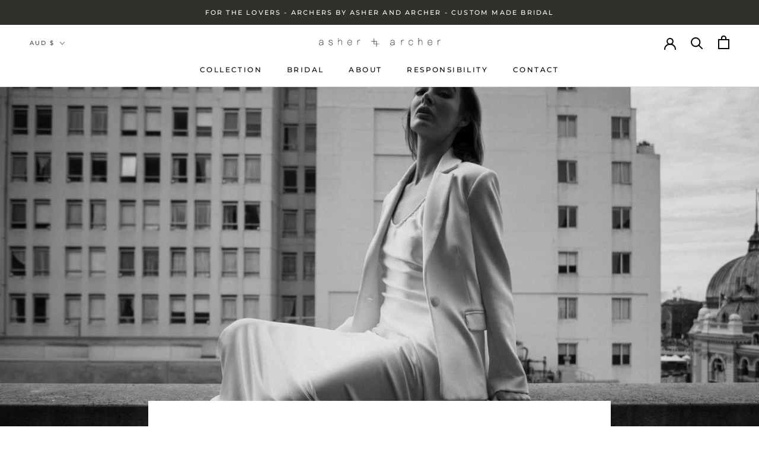

--- FILE ---
content_type: text/javascript
request_url: https://asherandarcher.com/cdn/shop/t/6/assets/size-chart-data.js?v=163462401507352088561641730366
body_size: 378
content:
AVADA_SC.campaigns=[{id:"GvlEbnHIyUK4S1uQHKFT",contentConfigs:[{position:0,value:'<p style="text-align: center;"><strong>Asher and Archer Sizing Chart</strong></p><table style="width: 100%;"><tbody>\n<tr>\n	<td style="text-align: center; background-color: rgb(217, 217, 217); border-color: rgb(102, 102, 102);"><br></td>\n	<td style="text-align: center; background-color: rgb(217, 217, 217); border-color: rgb(102, 102, 102);"><strong>6</strong></td>\n	<td style="text-align: center; background-color: rgb(217, 217, 217); border-color: rgb(102, 102, 102);"><strong>8</strong></td>\n	<td style="text-align: center; background-color: rgb(217, 217, 217); border-color: rgb(102, 102, 102);"><strong>10</strong></td>\n	<td style="text-align: center; background-color: rgb(217, 217, 217); border-color: rgb(102, 102, 102);"><strong>12</strong></td>\n	<td style="text-align: center; background-color: rgb(217, 217, 217); border-color: rgb(102, 102, 102);"><strong>14</strong></td>\n	<td style="text-align: center; background-color: rgb(217, 217, 217); border-color: rgb(102, 102, 102);"><strong>16</strong></td>\n	<td style="text-align: center; background-color: rgb(217, 217, 217); border-color: rgb(102, 102, 102);"><strong>18</strong></td>\n	<td style="text-align: center; background-color: rgb(217, 217, 217); border-color: rgb(102, 102, 102);"><strong>20</strong></td></tr>\n<tr>\n	<td style="text-align: center; border-color: rgb(102, 102, 102);"><strong>Bust</strong></td>\n	<td style="text-align: center; border-color: rgb(102, 102, 102);">83-87</td>\n	<td style="text-align: center; border-color: rgb(102, 102, 102);">88-92</td>\n	<td style="text-align: center; border-color: rgb(102, 102, 102);">93-97</td>\n	<td style="text-align: center; border-color: rgb(102, 102, 102);">98-102</td>\n	<td style="text-align: center; border-color: rgb(102, 102, 102);">103-107</td>\n	<td style="text-align: center; border-color: rgb(102, 102, 102);">108-112</td>\n	<td style="text-align: center; border-color: rgb(102, 102, 102);">113-117</td>\n	<td style="text-align: center; border-color: rgb(102, 102, 102);">118-122</td></tr>\n<tr>\n	<td style="text-align: center; background-color: rgb(243, 243, 243); border-color: rgb(102, 102, 102);"><strong>Waist</strong></td>\n	<td style="text-align: center; background-color: rgb(243, 243, 243); border-color: rgb(102, 102, 102);">61-65</td>\n	<td style="text-align: center; background-color: rgb(243, 243, 243); border-color: rgb(102, 102, 102);">66-70</td>\n	<td style="text-align: center; background-color: rgb(243, 243, 243); border-color: rgb(102, 102, 102);">71-75</td>\n	<td style="text-align: center; background-color: rgb(243, 243, 243); border-color: rgb(102, 102, 102);">76-80</td>\n	<td style="text-align: center; background-color: rgb(243, 243, 243); border-color: rgb(102, 102, 102);">81-85</td>\n	<td style="text-align: center; background-color: rgb(243, 243, 243); border-color: rgb(102, 102, 102);">86-90</td>\n	<td style="text-align: center; background-color: rgb(243, 243, 243); border-color: rgb(102, 102, 102);">91-95</td>\n	<td style="text-align: center; background-color: rgb(243, 243, 243); border-color: rgb(102, 102, 102);">96-100</td></tr>\n<tr>\n	<td style="text-align: center; border-color: rgb(102, 102, 102);"><strong>Hip</strong></td>\n	<td style="text-align: center; border-color: rgb(102, 102, 102);">86-90</td>\n	<td style="text-align: center; border-color: rgb(102, 102, 102);">91-95</td>\n	<td style="text-align: center; border-color: rgb(102, 102, 102);">96-100</td>\n	<td style="text-align: center; border-color: rgb(102, 102, 102);">101-105</td>\n	<td style="text-align: center; border-color: rgb(102, 102, 102);">106-110</td>\n	<td style="text-align: center; border-color: rgb(102, 102, 102);">111-115</td>\n	<td style="text-align: center; border-color: rgb(102, 102, 102);">116-120</td>\n	<td style="text-align: center; border-color: rgb(102, 102, 102);">121-125</td></tr></tbody></table><p style="text-align: center;">*Measurements are in centimetres</p><p style="text-align: center;"><br></p>\uFEFF<p style="text-align: center;"><strong>Size Conversion</strong></p><p style="text-align: center;">\n\n</p>\n<table style="width: 100%;"><tbody>\n<tr>\n	<td style="text-align: center; background-color: rgb(217, 217, 217); border-color: rgb(102, 102, 102);"><strong>A+A</strong></td>\n	<td style="text-align: center; background-color: rgb(217, 217, 217); border-color: rgb(102, 102, 102);"><strong>6</strong></td>\n	<td style="text-align: center; background-color: rgb(217, 217, 217); border-color: rgb(102, 102, 102);"><strong>8</strong></td>\n	<td style="text-align: center; background-color: rgb(217, 217, 217); border-color: rgb(102, 102, 102);"><strong>10</strong></td>\n	<td style="text-align: center; background-color: rgb(217, 217, 217); border-color: rgb(102, 102, 102);"><strong>12</strong></td>\n	<td style="text-align: center; background-color: rgb(217, 217, 217); border-color: rgb(102, 102, 102);"><strong>14</strong></td>\n	<td style="text-align: center; background-color: rgb(217, 217, 217); border-color: rgb(102, 102, 102);"><strong>16</strong></td>\n	<td style="text-align: center; background-color: rgb(217, 217, 217); border-color: rgb(102, 102, 102);"><strong>18</strong></td>\n	<td style="text-align: center; background-color: rgb(217, 217, 217); border-color: rgb(102, 102, 102);"><strong>20</strong></td></tr>\n<tr>\n	<td style="text-align: center; border-color: rgb(102, 102, 102);"><strong>AUS</strong></td>\n	<td style="text-align: center; border-color: rgb(102, 102, 102);">6</td>\n	<td style="text-align: center; border-color: rgb(102, 102, 102);">8</td>\n	<td style="text-align: center; border-color: rgb(102, 102, 102);">10</td>\n	<td style="text-align: center; border-color: rgb(102, 102, 102);">12</td>\n	<td style="text-align: center; border-color: rgb(102, 102, 102);">14</td>\n	<td style="text-align: center; border-color: rgb(102, 102, 102);">16</td>\n	<td style="text-align: center; border-color: rgb(102, 102, 102);">18</td>\n	<td style="text-align: center; border-color: rgb(102, 102, 102);">10</td></tr><tr>\n	<td style="text-align: center; background-color: rgb(243, 243, 243); border-color: rgb(102, 102, 102);"><strong>UK</strong></td>\n	<td style="text-align: center; background-color: rgb(243, 243, 243); border-color: rgb(102, 102, 102);">6</td>\n	<td style="text-align: center; background-color: rgb(243, 243, 243); border-color: rgb(102, 102, 102);">8</td>\n	<td style="text-align: center; background-color: rgb(243, 243, 243); border-color: rgb(102, 102, 102);">10</td>\n	<td style="text-align: center; background-color: rgb(243, 243, 243); border-color: rgb(102, 102, 102);">12</td>\n	<td style="text-align: center; background-color: rgb(243, 243, 243); border-color: rgb(102, 102, 102);">14</td>\n	<td style="text-align: center; background-color: rgb(243, 243, 243); border-color: rgb(102, 102, 102);">16</td>\n	<td style="text-align: center; background-color: rgb(243, 243, 243); border-color: rgb(102, 102, 102);">18</td>\n	<td style="text-align: center; background-color: rgb(243, 243, 243); border-color: rgb(102, 102, 102);">20</td></tr>\n<tr>\n	<td style="text-align: center; border-color: rgb(102, 102, 102);"><strong>US</strong></td>\n	<td style="text-align: center; border-color: rgb(102, 102, 102);">2</td>\n	<td style="text-align: center; border-color: rgb(102, 102, 102);">4</td>\n	<td style="text-align: center; border-color: rgb(102, 102, 102);">6</td>\n	<td style="text-align: center; border-color: rgb(102, 102, 102);">8</td>\n	<td style="text-align: center; border-color: rgb(102, 102, 102);">10</td>\n	<td style="text-align: center; border-color: rgb(102, 102, 102);">12</td>\n	<td style="text-align: center; border-color: rgb(102, 102, 102);">14</td>\n	<td style="text-align: center; border-color: rgb(102, 102, 102);">16</td></tr>\n<tr>\n	<td style="text-align: center; background-color: rgb(243, 243, 243); border-color: rgb(102, 102, 102);"><strong>EU</strong></td>\n	<td style="text-align: center; background-color: rgb(243, 243, 243); border-color: rgb(102, 102, 102);">34</td>\n	<td style="text-align: center; background-color: rgb(243, 243, 243); border-color: rgb(102, 102, 102);">36</td>\n	<td style="text-align: center; background-color: rgb(243, 243, 243); border-color: rgb(102, 102, 102);">38</td>\n	<td style="text-align: center; background-color: rgb(243, 243, 243); border-color: rgb(102, 102, 102);">40</td>\n	<td style="text-align: center; background-color: rgb(243, 243, 243); border-color: rgb(102, 102, 102);">42</td>\n	<td style="text-align: center; background-color: rgb(243, 243, 243); border-color: rgb(102, 102, 102);">44</td>\n	<td style="text-align: center; background-color: rgb(243, 243, 243); border-color: rgb(102, 102, 102);">46</td>\n	<td style="text-align: center; background-color: rgb(243, 243, 243); border-color: rgb(102, 102, 102);">48</td></tr></tbody></table>\uFEFF'},{position:1,value:""}],name:"Asher and Archer Sizing Chart",countries_all:!0,status:!0,isRemoveBranding:!1,displayType:"MANUAL",priority:0,createdAt:"2022-01-09T12:05:24.451Z",countries:[],click:0,shopDomain:"asher-and-archer.myshopify.com",collectionIds:[{value:""}],productIds:[],conditions:{type:"ALL",conditions:[{operation:"CONTAINS",value:"",type:"TITLE"}]},shopId:"Fi3X61PLlupXuESNc06t",smartSelector:!1}],AVADA_SC.settings={id:"Ty44T5L4FMm7CqjKM8it",customCss:"",position:"",linkIcon:"",tableHoverColor:"#FFFFFF",modalTop:18,buttonPosition:"middle-right",modalHeader:"Size guides",homePageInlinePosition:"after",customIcon:!1,linkBgColor:"#FFFFFF",shopDomain:"asher-and-archer.myshopify.com",hasCustomCss:!0,inlinePosition:"after",buttonHeight:35,modalPosition:"modal-center",modalWidth:84,modalShadow:!0,collectionPagePosition:"",enableGa:!1,linkTextColor:"#232323",disableWatermark:!1,linkText:"Size chart",buttonBorderRadius:10,buttonWidth:80,collectionPageInlinePosition:"after",hideText:!0,showMobile:!0,modalTextColor:"#232323",mobilePosition:"top",modalBorderRadius:10,createdAt:{_seconds:1641728118,_nanoseconds:721e6},modalHeight:64,buttonRotation:!0,homePagePosition:"",modalOverlayColor:"#7b7b7b",shopId:"Fi3X61PLlupXuESNc06t",displayType:"float-button",tableAnimation:!0,modalLeft:8,modalBgColor:"#FFFFFF"};
//# sourceMappingURL=/cdn/shop/t/6/assets/size-chart-data.js.map?v=163462401507352088561641730366


--- FILE ---
content_type: text/javascript
request_url: https://asherandarcher.com/cdn/shop/t/6/assets/custom.js?v=183944157590872491501638068290
body_size: -582
content:
//# sourceMappingURL=/cdn/shop/t/6/assets/custom.js.map?v=183944157590872491501638068290
